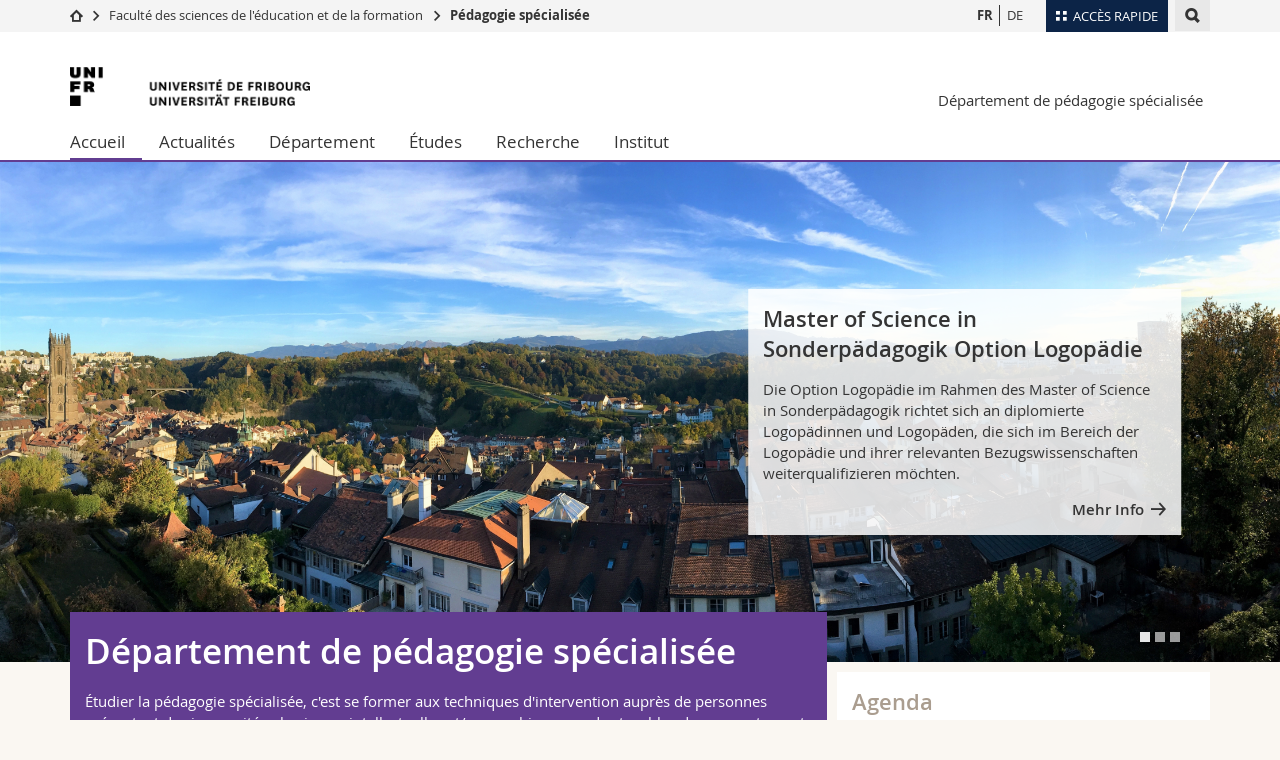

--- FILE ---
content_type: text/html; charset=UTF-8
request_url: https://www.unifr.ch/spedu/fr/
body_size: 8948
content:

<!--[if lt IE 9]><!DOCTYPE html PUBLIC "-//W3C//DTD XHTML 1.1//EN" "http://www.w3.org/TR/xhtml11/DTD/xhtml11.dtd"><![endif]-->
<!--[if gt IE 8]><!-->
<!DOCTYPE html>
<!--<![endif]-->
<!--[if lt IE 7]><html xmlns="http://www.w3.org/1999/xhtml" class="lt-ie9 lt-ie8 lt-ie7"> <![endif]-->
<!--[if IE 7]><html xmlns="http://www.w3.org/1999/xhtml" class="lt-ie9 lt-ie8"> <![endif]-->
<!--[if IE 8]><html xmlns="http://www.w3.org/1999/xhtml" class="lt-ie9"> <![endif]-->
<!--[if IE 9]><html class="ie9"> <![endif]-->
<!--[if gt IE 9]><!-->
<html lang="fr"><!--<![endif]-->
<head>
	<link rel="preconnect" href="https://cdn.unifr.ch" />
	<link rel="dns-prefetch" href="https://www.googletagmanager.com" />
	<link rel="dns-prefetch" href="https://www.google.com" />
	<link rel="preload" href="https://cdn.unifr.ch/Assets/fonts/OpenSans-Regular-webfont.woff" as="font" type="font/woff" crossorigin>
	<link rel="preload" href="https://cdn.unifr.ch/Assets/fonts/OpenSans-Semibold-webfont.woff" as="font" type="font/woff" crossorigin>
	<link rel="preload" href="https://cdn.unifr.ch/Assets/fonts/OpenSans-Bold-webfont.woff" as="font" type="font/woff" crossorigin>
	<link rel="preload" href="https://cdn.unifr.ch/Assets/fonts/OpenSans-Light-webfont.woff" as="font" type="font/woff" crossorigin>
    <meta http-equiv="X-UA-Compatible" content="IE=edge,chrome=1"/>
    <meta charset="utf-8"/>
    <meta name="viewport" content="width=device-width, initial-scale=1"/>
    <title>Accueil | Pédagogie spécialisée  | Université de Fribourg</title>
    <meta name="description" content="">
    <meta name="language" content="fr" />
    <meta name="robots" content="index, follow">
    <base href="//www.unifr.ch/spedu/fr/" />
    <link rel="canonical" href="https://www.unifr.ch/spedu/fr/" />
    <link href="//cdn.unifr.ch/uf/v2.4.5/css/bootstrap.css" rel="stylesheet" media="all" type="text/css" crossorigin  />
    <link href="//cdn.unifr.ch/uf/v2.4.5/css/main.css" rel="stylesheet" media="all" type="text/css" crossorigin />
    <link rel="shortcut icon" type="image/ico" href="https://cdn.unifr.ch/sharedconfig/favicon/favicon.ico" />
    
     <!-- Load IE8 specific styles--><!--[if lt IE 9]>
    <link href="//cdn.unifr.ch/uf/v2.4.5/css/old_ie.css" rel="stylesheet" /><![endif]-->
    <script src="//cdn.unifr.ch/uf/v2.4.5/js/modernizr.js" crossorigin ></script>
    <!-- Spiders alternative page -->
    
        <link rel="alternate" hreflang="fr" href="https://www.unifr.ch/spedu/fr/" id="alt_hreflang_fr">
        

<link rel="alternate" hreflang="de" href="https://www.unifr.ch/spedu/de/" id="alt_hreflang_de" />
    
    


<!-- Google Tag Manager -->
<script>(function(w,d,s,l,i){w[l]=w[l]||[];w[l].push({'gtm.start':
new Date().getTime(),event:'gtm.js'});var f=d.getElementsByTagName(s)[0],
j=d.createElement(s),dl=l!='dataLayer'?'&l='+l:'';j.async=true;j.src=
'https://www.googletagmanager.com/gtm.js?id='+i+dl;f.parentNode.insertBefore(j,f);
})(window,document,'script','dataLayer','GTM-K8998TH');</script>
<!-- End Google Tag Manager --> 

    

<link href="//cdn.unifr.ch/uf/v2.4.5/css/corr.css" rel="stylesheet" defer crossorigin />

<style>
	/*
	a[href^=http]{text-decoration:none;}
	footer a[href^=http]{text-decoration:none; color:#fff;}
	div.sub-menu li.star > a{font-weight:bold;}
	*/
</style>
    





    
</head>
<body data-lang="fr" class="violet">



<!-- Google Tag Manager (noscript) -->
<noscript><iframe src="https://www.googletagmanager.com/ns.html?id=GTM-K8998TH"
height="0" width="0" loading="lazy" style="display:none;visibility:hidden"></iframe></noscript>
<!-- End Google Tag Manager (noscript) -->


<!-- Page wrapper-->
<div id="wrapper">
    <!-- Fixed header-->
    <nav class="fixed-header pusher">
        <div class="fixed-header--bg">
            <div class="container clearfix">

                <!-- The logo -->
                

<a href="https://www.unifr.ch/" class="open-offcanvas square bg-branded hover hidden-desktop" title="Hamburger menu"></a><a href="https://www.unifr.ch" class="hidden-desktop square logo" style="content: ''; display:block;height:55px;width:55px;  no-repeat center center; background-size:contain;" title="Aller à la page d’accueil de ce site"></a>

                

<div class="search hidden-mobile">

    


<script class="search--template" type="text/template">
    <li>
        <a class="search--result-link" href="<%= link %>"></a>
        <h5><%= htmlTitle %></h5>
        <small><%= link %></small>
        <p><%= htmlSnippet %></p>
    </li>
</script>


<script class="search--show-more" type="text/template">
    <li class="text-align-center search--more-results">
        <a class="search--result-link" href="#"></a>
        <p>Voir plus de résultat</p>
        <p>
            <i class="gfx gfx-arrow-down"></i>
        </p>
    </li>
</script>

    <a href="#" data-expander-toggler="search-47727" data-fixed-mode-toggler="tablet laptop desktop large" class="search--toggler square" title="Afficher le moteur de recherche"><i class="gfx gfx-search"></i></a>
    <div data-expander-content="search-47727" data-expander-group="mobile-nav" class="search--input">
        <div class="container">
            
            <div class="input-group">
                <input type="text" class="form-control"/><span class="input-group-btn sd">
                <input type="radio" name="searchdomain" value="https://www.unifr.ch/spedu/" checked="checked" id="local-" class="hidden"/>
                <label for="local-" class="btn btn-primary sd">Local</label></span><span class="input-group-btn sd">
                <input type="radio" name="searchdomain" value="www.unifr.ch"  id="global-" class="hidden"/>
                <label for="global-" class="btn btn-default">Global</label></span>
            </div>
            
            <ul class="search--results">
                <li class="blank-slate">Aucun résultat</li>
            </ul>
        </div>
    </div>
</div>

                <!-- Globalmenu -->
                <div class="meta-menu"><a href="#" data-fixed-mode-toggler="mobile" data-accordion-toggler="metamenu" class="square meta-menu--toggler hover bg-branded-desk" title="meta-menu toggler"><i class="gfx gfx-tiles"></i><i class="square-triangle"></i><span class="hidden-mobile">Accès rapide</span></a>
    <div data-accordion-content="metamenu" data-accordion-group="mobile-nav" class="meta-menu--content">
        <nav data-scroll-container="data-scroll-container" class="container">
            <ul>
                <li class="first-level"><a href="#" data-accordion-toggler="meta2" data-scroll-to-me="data-scroll-to-me">Université</a>
                    <nav data-accordion-content="meta2">
                        <ul>
                            <li><a href="http://studies.unifr.ch/fr" title="Les études: Bachelor, Master, Doctorat">Etudes</a></li>
                            <li><a href="https://www.unifr.ch/campus/fr" title="La vie sur le Campus">Campus</a></li>
                            <li><a href="https://www.unifr.ch/research/fr" title="La recherche">Recherche</a></li>
                            <li><a href="https://www.unifr.ch/uni/fr" title="L'Université en bref">Université</a></li>
                            <li><a href="https://www.unifr.ch/formcont/fr"  title="Formation continue">Formation continue</a></li>
                        </ul>
                    </nav>
                </li>
                <li class="first-level"><a href="#" data-accordion-toggler="meta1" data-scroll-to-me="data-scroll-to-me">Facultés</a>
                    <nav data-accordion-content="meta1">
                        <ul>
                            <li><a href="https://www.unifr.ch/theo/fr" title="Accéder à la Faculté de théologie"><span class="glyphicon glyphicon-stop color-orange" aria-hidden="true"></span> Théologie</a></li>
                            <li><a href="https://www.unifr.ch/ius/fr" title="Accéder à la Faculté de droit"><span class="glyphicon glyphicon-stop color-red" aria-hidden="true"></span> Droit</a></li>
                            <li><a href="https://www.unifr.ch/ses/fr" title="Accéder à la Faculté des sciences économiques et sociales"> <span class="glyphicon glyphicon-stop color-purple" aria-hidden="true"></span> Sciences économiques et sociales et management</a></li>
							<li><a href="https://www.unifr.ch/lettres/fr" title="Accéder à la Faculté des lettres et des sciences humaines"><span class="glyphicon glyphicon-stop color-sky" aria-hidden="true"></span> Lettres et sciences humaines</a></li>
							<li><a href="https://www.unifr.ch/eduform/fr" title="Accéder à la Faculté des sciences de l'éducation et de la formation"><span class="glyphicon glyphicon-stop color-violet" aria-hidden="true"></span> Sciences de l'éducation et de la formation</a></li>
                            <li><a href="https://www.unifr.ch/scimed/fr" title="Accéder à la Faculté des sciences et de médecine "><span class="glyphicon glyphicon-stop color-green" aria-hidden="true"></span> Sciences et médecine</a></li>
                             <li><a href="https://www.unifr.ch/faculties/fr/interfacultaire.html" title="Interfacultaire"><span class="glyphicon glyphicon-stop color-marine" aria-hidden="true"></span> Interfacultaire</a></li>
                            
                        </ul>
                    </nav>
                </li>
                <li class="first-level"><a href="http://www.unifr.ch/you-are/fr/" data-accordion-toggler="meta0" data-scroll-to-me="data-scroll-to-me">Vous êtes</a>
                    <nav data-accordion-content="meta0">
                        <ul>
                            <li><a href="https://www.unifr.ch/you-are/fr/futurs-etudiants/" title="Vous êtes... futur·e·s étudiant·e·s">Futurs étudiants</a></li>
                            <li><a href="https://www.unifr.ch/you-are/fr/etudiants/" title="Vous êtes... étudiant·e·s">Etudiants</a></li>
                            <li><a href="https://www.unifr.ch/you-are/fr/medias/" title="Vous êtes... médias">Médias</a></li>
                            <li><a href="https://www.unifr.ch/you-are/fr/chercheurs/" title="Vous êtes... chercheuses et chercheurs">Chercheurs</a></li>
                            <li><a href="https://www.unifr.ch/you-are/fr/collaborateurs/" title="Vous êtes... collaboratrices et collaborateurs">Collaborateurs</a></li>
							<li><a href="https://www.unifr.ch/you-are/fr/doctorants/" title="Vous êtes... doctorant·e·s ">Doctorants</a></li>
                        </ul>
                    </nav>
                </li>
                <li class="first-level meta-menu--contact bg-branded-desk">
                    <a href="#" class="hidden-lg hidden-md" data-accordion-toggler="contact" data-scroll-to-me="data-scroll-to-me">Ressources</a>
					<nav data-accordion-content="contact">
                        <ul>
                            <li><a href="https://www.unifr.ch/directory/fr"><span class="fa fa-user fa-fw" aria-hidden="true"></span> Annuaire du personnel</a></li>
                            <li><a href="https://www.unifr.ch/map"><span class="fa fa-map-signs fa-fw" aria-hidden="true"></span> Plan d'accès</a></li>
                            <li><a href="https://www.unifr.ch/biblio"><span class="fa fa-book fa-fw" aria-hidden="true"></span> Bibliothèques</a></li>
                            <li><a href="https://outlook.com/unifr.ch"><span class="fa fa-envelope fa-fw" aria-hidden="true"></span> Webmail</a></li>
                            <li><a href="https://www.unifr.ch/timetable/fr/"><span class="fa fa-calendar fa-fw" aria-hidden="true"></span> Programme des cours</a></li>
                            <li><a href="https://my.unifr.ch"><span class="fa fa-lock fa-fw" aria-hidden="true"></span> MyUnifr</a></li>
                        </ul>
                    </nav>
                </li>
            </ul>
        </nav>
    </div>
</div>


                <!-- Desktop Langmenu -->
                

<nav class="hidden-mobile square language-switch">
    <ul>
        
<li><a href="//www.unifr.ch/spedu/fr/" class=" bold" title="Afficher la page en   FR">FR</a></li>

<li><a href="//www.unifr.ch/spedu/de/" class="" title="Afficher la page en   DE">DE</a></li>
    </ul>
</nav>

                <!-- Global Breadcrumb -->
                


<div class="breadcrumbs square">

    <a href="http://www.unifr.ch" data-accordion-toggler="crumbs" class="square bg-white hover hidden-desktop breadcrumbs--toggler" title="Chemin d’accès global "><i class="gfx gfx-home"></i><i class="square-triangle"></i></a>

    <div data-accordion-content="crumbs" data-accordion-group="mobile-nav" class="breadcrumbs--content">
        <nav class="breadcrumbs--mobile shortened">
            <ul class="breadcrumbs--slider">
                <!-- level 0 -->
                
                <li><a href="http://www.unifr.ch" class="gfx gfx-home" title="Aller à la page d’accueil "></a></li>
                

                <!-- level 1 -->
                
                <li class="gfx gfx-triangle-right"></li>
                <li >
                    <a href="//www.unifr.ch/eduform" class="short">Faculté des sciences de l'éducation et de la formation</a>
                    <a href="//www.unifr.ch/eduform" class="long">Faculté des sciences de l'éducation et de la formation</a>
                </li>
                
                <!-- level 2 -->
                
                <li class="gfx gfx-triangle-right"></li>
                <li class="desktop-expanded">
                    <a href="//www.unifr.ch/spedu/" class="short">Pédagogie spécialisée</a>
                    <a href="//www.unifr.ch/spedu/" class="long">Pédagogie spécialisée</a>
                </li>
                
                <!-- level 3 -->
                
            </ul>
        </nav>
    </div>
</div>
            </div>
        </div>
    </nav>
    <!-- Offcanvas pusher-->
    <div class="pusher pass-height">
        <!-- Page header/offcanvas-->
        <header id="header" class="offcanvas pass-height">
            <nav class="service-menu">
                <!-- mobile tools menu -->
                <div class="hidden-desktop clearfix">

                    <!-- Search Mobile -->
                    
                    <div class="search">
                        <!-- Template for one search result -->
                        


<script class="search--template" type="text/template">
    <li>
        <a class="search--result-link" href="<%= link %>"></a>
        <h5><%= htmlTitle %></h5>
        <small><%= link %></small>
        <p><%= htmlSnippet %></p>
    </li>
</script>


<script class="search--show-more" type="text/template">
    <li class="text-align-center search--more-results">
        <a class="search--result-link" href="#"></a>
        <p>Voir plus de résultat</p>
        <p>
            <i class="gfx gfx-arrow-down"></i>
        </p>
    </li>
</script>

                        <a href="#" data-expander-toggler="search-27564" data-fixed-mode-toggler="tablet laptop desktop large" class="search--toggler square" aria-label="search" title="Afficher le moteur de recherche"><i class="gfx gfx-search"></i></a>
                        <div data-expander-content="search-27564" data-expander-group="mobile-nav" class="search--input">
                            <div class="container">
                                
                                <div class="input-group">
                                    <input type="text" class="form-control"/>
                                    <span class="input-group-btn sd">
                                        <input type="radio" name="searchdomain" value="https://www.unifr.ch/spedu/" id="local-" class="hidden" checked="checked"/>
                                        <label for="local-" class="btn btn-primary sd">Local</label>
                                    </span>
                                    <span class="input-group-btn sd">
                                        <input type="radio" name="searchdomain" value="www.unifr.ch"  id="global-" class="hidden" />
                                        <label for="global-" class="btn btn-default">Global</label>
                                    </span>
                                </div>
                                
                                <ul class="search--results">
                                    <li class="blank-slate">Aucun résultat</li>
                                </ul>
                             </div>
                        </div>
                    </div>


                    <!-- langmenu.mobile -->
                    

<nav class="language-switch square hover bg-white"><a href="#" data-accordion-toggler="language-switch" class="toggle-language-switch square" title="Choisir une autre langue ">FR</a>
    <div data-accordion-content="language-switch" class="dropdown">
        <ul class="bg-white">
            

<li><a href="//www.unifr.ch/spedu/fr/" class="square bg-white hover  bold" title="Afficher la page en   FR">FR</a></li>


<li><a href="//www.unifr.ch/spedu/de/" class="square bg-white hover " title="Afficher la page en   DE">DE</a></li>
        </ul>
    </div>
</nav>
                    <a href="#" class="close-offcanvas square hover bg-marine" title="close offcanvas"></a>
                </div>
                <div class="hidden-mobile">
                    <div class="container service-menu--relation">
                        <nav class="clearfix">
                            
                        </nav>
                        
<h1 class="logo"><span class="sr-only">Université de Fribourg</span><a href="//www.unifr.ch"  title="Aller à la page d’accueil de l’Université"><img src="//cdn.unifr.ch/uf/v2.4.5/gfx/logo.png" alt="Logo Unifr" " /></a></h1>

<p class="service-menu--department"><a href="//www.unifr.ch/spedu/fr/" title="Aller à la page d’accueil de ce site">Département de pédagogie spécialisée</a></p>
                    </div>
                </div>
            </nav>
            

<!-- Use class flat-menu or push-menu on this container-->
<!-- to toggle between the two types of navigation. The underlying-->
<!-- structure is exactly the same.-->
<nav class="push-menu container">
    <!-- First navigation level is visible, therefore needs-->
    <!-- the class .in-->
    <!-- .default is needed to not register a swipe event listener-->
    <div class="level default in">

        
<!-- start outerTpl -->
<ul>
    <li class="first active"><a href="//www.unifr.ch/spedu/fr/" title="Accueil" >Accueil</a></li>


<!-- start parentRowTpl -->
<li class="">
	<a href="//www.unifr.ch/spedu/fr/actualites-et-evenements/agenda/" title="Actualités"   class="deeper">
		Actualités
		<!--<span class="deeper"></span>-->
	</a>
	


<!-- start innerTpl -->
<div class="level">
	<ul>
		<li><a href="#" class="back">Retour</a></li>
		<li class="first"><a href="//www.unifr.ch/spedu/fr/actualites-et-evenements/actualites/" title="Actualités" >Actualités</a></li>
<li><a href="//www.unifr.ch/spedu/fr/actualites-et-evenements/agenda/" title="Agenda" >Agenda</a></li>
<li class="last"><a href="//www.unifr.ch/spedu/fr/actualites-et-evenements/jobs.html" title="Jobs étudiants" >Jobs étudiants</a></li>

	</ul>
</div>
<!-- end innerTpl -->
</li>
<!-- end parentRowTpl -->


<!-- start parentRowTpl -->
<li class="">
	<a href="//www.unifr.ch/spedu/fr/departement/profil.html" title="Département"   class="deeper">
		Département
		<!--<span class="deeper"></span>-->
	</a>
	


<!-- start innerTpl -->
<div class="level">
	<ul>
		<li><a href="#" class="back">Retour</a></li>
		<li class="first"><a href="//www.unifr.ch/spedu/fr/departement/profil.html" title="Profil" >Profil</a></li>
<li><a href="//www.unifr.ch/spedu/fr/departement/equipe/" title="Équipe" >Équipe</a></li>
<li><a href="//www.unifr.ch/spedu/fr/departement/postes-vacants/" title="Postes vacants" >Postes vacants</a></li>
<li><a href="//www.unifr.ch/spedu/fr/departement/rapport-annuel.html" title="Rapport annuel" >Rapport annuel</a></li>
<li><a href="//www.unifr.ch/spedu/fr/departement/documents/" title="Documents utiles" documents utiles>Documents utiles</a></li>
<li><a href="https://www.unifr.ch/ipc/fr/" title="Bibliothèque" >Bibliothèque</a></li>
<li><a href="https://student.unifr.ch/spedu/fr/" title="Fachschaft" >Fachschaft</a></li>
<li><a href="//www.unifr.ch/spedu/fr/departement/plan.html" title="Plan des sites" >Plan des sites</a></li>
<li class="last"><a href="//www.unifr.ch/spedu/fr/departement/contact.html" title="Contact" >Contact</a></li>

	</ul>
</div>
<!-- end innerTpl -->
</li>
<!-- end parentRowTpl -->


<!-- start parentRowTpl -->
<li class="">
	<a href="//www.unifr.ch/spedu/fr/etudes/" title="Études"   class="deeper">
		Études
		<!--<span class="deeper"></span>-->
	</a>
	


<!-- start innerTpl -->
<div class="level">
	<ul>
		<li><a href="#" class="back">Retour</a></li>
		

<!-- start parentRowTpl -->
<li class="first">
	<a href="//www.unifr.ch/spedu/fr/etudes/bachelor/" title="Bachelor"   class="deeper">
		Bachelor
		<!--<span class="deeper"></span>-->
	</a>
	


<!-- start innerTpl -->
<div class="level">
	<ul>
		<li><a href="#" class="back">Retour</a></li>
		<li class="first"><a href="//www.unifr.ch/spedu/fr/etudes/bachelor/bsc-eds.html" title="Bachelor en éducation spécialisée" >Bachelor en éducation spécialisée</a></li>
<li class="last"><a href="//www.unifr.ch/spedu/fr/etudes/bachelor/bsc-ps.html" title="Bachelor en pédagogie spécialisée" >Bachelor en pédagogie spécialisée (Minor)</a></li>

	</ul>
</div>
<!-- end innerTpl -->
</li>
<!-- end parentRowTpl -->


<!-- start parentRowTpl -->
<li class="">
	<a href="//www.unifr.ch/spedu/fr/etudes/master/" title="Master"   class="deeper">
		Master
		<!--<span class="deeper"></span>-->
	</a>
	


<!-- start innerTpl -->
<div class="level">
	<ul>
		<li><a href="#" class="back">Retour</a></li>
		<li class="first"><a href="//www.unifr.ch/spedu/fr/etudes/master/msc-es.html" title="Master en enseignement spécialisé" >Master en enseignement spécialisé</a></li>
<li class="last"><a href="//www.unifr.ch/spedu/fr/etudes/master/msc-ps.html" title="Master en pédagogie spécialisée" >Master en pédagogie spécialisée</a></li>

	</ul>
</div>
<!-- end innerTpl -->
</li>
<!-- end parentRowTpl -->
<li><a href="//www.unifr.ch/spedu/fr/etudes/doctorat.html" title="Doctorat" >Doctorat</a></li>
<li><a href="//www.unifr.ch/spedu/fr/etudes/horaires-des-cours.html" title="Horaires des cours" >Horaires des cours</a></li>
<li><a href="//www.unifr.ch/spedu/fr/etudes/examens.html" title="Examens" >Examens</a></li>
<li class="last"><a href="//www.unifr.ch/spedu/fr/etudes/conseil-aux-etudes.html" title="Conseil aux études" >Conseil aux études</a></li>

	</ul>
</div>
<!-- end innerTpl -->
</li>
<!-- end parentRowTpl -->


<!-- start parentRowTpl -->
<li class="">
	<a href="//www.unifr.ch/spedu/fr/recherche/domaines/" title="Recherche"   class="deeper">
		Recherche
		<!--<span class="deeper"></span>-->
	</a>
	


<!-- start innerTpl -->
<div class="level">
	<ul>
		<li><a href="#" class="back">Retour</a></li>
		<li class="first"><a href="//www.unifr.ch/spedu/fr/recherche/domaines/" title="Domaines de recherche" >Domaines de recherche</a></li>
<li><a href="//www.unifr.ch/spedu/fr/recherche/theses.html" title="Thèses de doctorat soutenues" >Thèses de doctorat soutenues</a></li>
<li class="last"><a href="//www.unifr.ch/spedu/fr/recherche/habilitations.html" title="Thèses d’habilitation soutenues" > Thèses d’habilitation soutenues</a></li>

	</ul>
</div>
<!-- end innerTpl -->
</li>
<!-- end parentRowTpl -->


<!-- start parentRowTpl -->
<li class="last">
	<a href="//www.unifr.ch/spedu/fr/institut/" title="Institut"   class="deeper">
		Institut
		<!--<span class="deeper"></span>-->
	</a>
	


<!-- start innerTpl -->
<div class="level">
	<ul>
		<li><a href="#" class="back">Retour</a></li>
		<li class="first"><a href="https://www.unifr.ch/rsd/de/" title="Service scolaire régional" >Service scolaire régional</a></li>
<li><a href="//www.unifr.ch/spedu/fr/institut/vhn.html" title="VHN" >VHN</a></li>
<li class="last"><a href="https://www.unifr.ch/alumni/de/vereine-der-fakultaeten/vaf/" title="VAF" >VAF</a></li>

	</ul>
</div>
<!-- end innerTpl -->
</li>
<!-- end parentRowTpl -->

</ul>
<!-- end outerTpl -->

    </div>
</nav>

        </header>
        <!-- Main content-->
        <main id="main">
            <div class="visible-lt-ie9 fixed-page-overlay"></div>
            <div class=" ">
    <div class="banner">
        <div data-autoplay="true" data-autoplay-speed="7000" class="slider no-arrows ">
    
    <div style="background-image:url('/spedu/fr/assets/public/photos/bannieres/panoipc.jpeg')" class="banner--background-image background-size-cover">
    <div class="banner--text bg-fog">
        <h3>Master of Science in Sonderpädagogik Option Logopädie</h3>
        <p>Die Option&nbsp;Logopädie im Rahmen des&nbsp;Master of&nbsp;Science in Sonderpädagogik richtet sich an diplomierte Logopädinnen und Logopäden, die sich im Bereich der Logopädie und ihrer relevanten Bezugswissenschaften weiterqualifizieren möchten.</p>
<p style="text-align: right;"><a class="inline link gfx gfx-arrow-right after" href="../de/etudes/master/ma-sp-opt-log.html">Mehr Info</a></p>
    </div>
</div>

<div style="background-image:url('/spedu/fr/assets/public/photos/bannieres/Banner_photo2.jpg')" class="banner--background-image background-size-cover">
    <div class="banner--text bg-fog">
        <h3>Des diplômes reconnus dans toute la Suisse</h3>
        <p>Les programmes d’études professionnalisants&nbsp;du domaine pédagogie spécialisée forment aux métiers éducatifs en lien avec le handicap.</p>
<p style="text-align: right;"><a class="link inline gfx gfx-arrow-right after" href="etudes/">Découvrir les programmes d'études</a></p>
    </div>
</div>

<div style="background-image:url('//cdn.unifr.ch/images/banner_1600_670/campus/328.1600.670.jpg')" class="banner--background-image background-size-cover">
    <div class="banner--text bg-fog">
        <h3>Contact</h3>
        <p>L'équipe administrative est&nbsp;à disposition pour toute question concernant vos études durant les heures d'ouverture.</p>
<p style="text-align: right;"><a class="inline link gfx gfx-arrow-right after" href="departement/contact.html">Vers le secrétariat</a></p>
    </div>
</div>
    
</div>
    </div>
</div>

<div class="container home">
    <div id="" class="row inner ">
    <div class="col-md-8 inner-10">
        <article class="box bg-branded inner overlap shadow">
    <h2>Département de pédagogie spécialisée</h2>
<p>Étudier la pédagogie spécialisée, c'est se former aux techniques d'intervention auprès de personnes présentant des incapacités physiques, intellectuelles et/ou psychiques ou des troubles du comportement. Le but principal est d'améliorer l'intégration de ces&nbsp;publics dans les milieux sociaux et scolaires.</p>
<p style="text-align: right;"><a class="link gfx gfx-arrow-right after inline" href="departement/profil.html">Profil</a></p>
</article>

<div data-autoplay="false" data-autoplay-speed="7000" class="news-slider slider shadow no-arrows">




<div class="news-slider--slide">
    <span class="tag">NOMINATION</span>
    <a href="https://www.unifr.ch/spedu/fr/actualites-et-evenements/actualites/33274/une-nouvelle-professeure-pour-la-logopedie/?utm_source=news&utm_medium=web&utm_campaign=redirection_from_homehttps%3A%2F%2Fwww.unifr.ch%2Fspedu%2Ffr%2F" class="box--link" title="Link to Une nouvelle professeure pour la logopédie"></a>
    <div class="news-slider--img">
        <div style="background-image:url(//www.unifr.ch/webnews/content/248/picto/2025/33273-md.jpg)" class="background-size-cover"></div>
    </div>
    <div class="news-slider--text box inner-05 bg-white">
        <h3>Une nouvelle professeure pour la logopédie</h3>
        <p>L’Université de Fribourg a nommé Julia Büttner-Kunert comme professeure ordinaire en logopédie au Département de pédagogie spécialisée de la Faculté des sciences de l’éducation et de la formation. <a href="https://www.unifr.ch/spedu/fr/actualites-et-evenements/actualites/33274/une-nouvelle-professeure-pour-la-logopedie/?utm_source=news&utm_medium=web&utm_campaign=redirection_from_homehttps%3A%2F%2Fwww.unifr.ch%2Fspedu%2Ffr%2F" class="inline"><i class="gfx gfx-arrow-right"></i></a></p>

        <a href="https://www.unifr.ch/spedu/fr/actualites-et-evenements/actualites/" class="link inline gfx gfx-arrow-right after" title="Toutes les news">Toutes les news</a>
    </div>
</div>

<div class="news-slider--slide">
    <span class="tag">OUVERTURE D’UNE E-PLATEFORME SUR LE TDAH</span>
    <a href="https://www.unifr.ch/spedu/fr/actualites-et-evenements/actualites/33324/ouverture-d-une-e-plateforme-sur-le-tdah-pour-les-etudiant-e-s-et-les-enseignant-e-s-de-l-universite-de-fribourg/?utm_source=news&utm_medium=web&utm_campaign=redirection_from_homehttps%3A%2F%2Fwww.unifr.ch%2Fspedu%2Ffr%2F" class="box--link" title="Link to Ouverture d’une e-plateforme sur le TDAH pour les étudiant-e-s et les enseignant-e-s de l’Université de Fribourg"></a>
    <div class="news-slider--img">
        <div style="background-image:url(//www.unifr.ch/webnews/content/170/picto/2025/33324-md.jpg)" class="background-size-cover"></div>
    </div>
    <div class="news-slider--text box inner-05 bg-white">
        <h3>Ouverture d’une e-plateforme sur le TDAH pour les étudiant-e-s et les enseignant-e-s de l’Université de Fribourg</h3>
        <p>Les symptômes liés au Trouble du Déficit de l’Attention avec ou sans Hyperactivité (TDAH) peuvent impacter négativement les performances universitaires. Les étudiant-e-s présentant un TDAH éprouvent plus&#8230; <a href="https://www.unifr.ch/spedu/fr/actualites-et-evenements/actualites/33324/ouverture-d-une-e-plateforme-sur-le-tdah-pour-les-etudiant-e-s-et-les-enseignant-e-s-de-l-universite-de-fribourg/?utm_source=news&utm_medium=web&utm_campaign=redirection_from_homehttps%3A%2F%2Fwww.unifr.ch%2Fspedu%2Ffr%2F" class="inline"><i class="gfx gfx-arrow-right"></i></a></p>

        <a href="https://www.unifr.ch/spedu/fr/actualites-et-evenements/actualites/" class="link inline gfx gfx-arrow-right after" title="Toutes les news">Toutes les news</a>
    </div>
</div>
</div>

<div id="" class=" row inner No">
    <div class="col-sm-6 inner-10">
        <article class="box inner-05 bg-white shadow">
 <a href="etudes/" target="_self" class="box--link"></a>
 
 <div class="box--banner banner">
    
        <img src="//cdn.unifr.ch/images/banner/800x335/167.jpg" alt="">
    
</div>

 <h3>Études</h3>
 <p>Le Département propose des programmes de Bachelor, de Master et de doctorat.</p>
<p style="text-align: right;"><a class="link gfx gfx-arrow-right after inline" href="#">En savoir plus</a></p>
</article>
    </div>
    <div class="col-sm-6 inner-10">
        <article class="box inner-05 bg-white shadow">
 <a href="etudes/horaires-des-cours.html" target="_self" class="box--link"></a>
 
 <div class="box--banner banner">
    
        <img src="//cdn.unifr.ch/images/banner/800x335/222.jpg" alt="">
    
</div>

 <h3>Horaires des cours</h3>
 <p>Les horaires des cours pour l'année académique&nbsp;2025/26 sont en ligne.</p>
<p style="text-align: right;"><a class="inline link gfx gfx-arrow-right after" href="#">En savoir plus</a></p>
</article>
    </div>
</div>


    </div>
    <div class="col-md-4 inner-10">
         


<article class="bg-white shadow inner-05 box">
    <h3 class="color-ochre">
    Agenda
    </h3>
    <ul class="agenda--shortlist">
        


<li>
    <time class="agenda--time" datetime='2026-02-03 09:00:00'>
        <span class="day">03</span>
        <span class="month">fév</span>
    </time>
    <a href="https://www.unifr.ch/spedu/fr/actualites-et-evenements/agenda/?eventid=6632" class="agenda--description">
        <span><b>Forum Formation &mdash; Sierre (VS)</b> <br>
        <small>Colloque / Congrès / Forum 
        | 09:00
          |  Présentiel
        </small>
        </span>
    </a>
</li>


<li>
    <time class="agenda--time" datetime='2026-02-03 09:00:00'>
        <span class="day">03</span>
        <span class="month">fév</span>
    </time>
    <a href="https://www.unifr.ch/spedu/fr/actualites-et-evenements/agenda/?eventid=8769" class="agenda--description">
        <span><b>OrientaTI &mdash; Lugano (TI)</b> <br>
        <small>Colloque / Congrès / Forum 
        | 09:00
          |  Présentiel
        </small>
        </span>
    </a>
</li>


<li>
    <time class="agenda--time" datetime='2026-03-10 00:00:00'>
        <span class="day">10</span>
        <span class="month">mar</span>
    </time>
    <a href="https://www.unifr.ch/spedu/fr/actualites-et-evenements/agenda/?eventid=9140" class="agenda--description">
        <span><b>Masterdays 2026 &mdash; Fribourg (FR)</b> <br>
        <small>Journée   |  +  Mixte
        </small>
        </span>
    </a>
</li>


<li>
    <time class="agenda--time" datetime='2026-11-24 10:00:00'>
        <span class="day">24</span>
        <span class="month">nov</span>
    </time>
    <a href="https://www.unifr.ch/spedu/fr/actualites-et-evenements/agenda/?eventid=6627" class="agenda--description">
        <span><b>Infoday 2026 auf Deutsch &ndash; Freiburg (FR)</b> <br>
        <small>Journée 
        | 10:00
          |  Présentiel
        </small>
        </span>
    </a>
</li>


<li>
    <time class="agenda--time" datetime='2026-11-25 10:00:00'>
        <span class="day">25</span>
        <span class="month">nov</span>
    </time>
    <a href="https://www.unifr.ch/spedu/fr/actualites-et-evenements/agenda/?eventid=6628" class="agenda--description">
        <span><b>Infoday 2026 en fran&ccedil;ais &ndash; Fribourg (FR)
</b> <br>
        <small>Journée 
        | 10:00
          |  Présentiel
        </small>
        </span>
    </a>
</li>
    </ul>
    <p class="text-right">
        <a href="https://www.unifr.ch/spedu/fr/actualites-et-evenements/agenda/?eventid=" class="link gfx gfx-arrow-right after inline">
        Tous les événements
        
        </a>
    </p>
</article>
<style>
.agenda--shortlist a span { display:inline-block; }
</style>





<div class="bg-branded inner-05 box">
    <h3>Liens rapides</h3>
    <ul class="link-list">
         <li><a href="https://moodle.unifr.ch/" target="_blank" class="link gfx gfx-arrow-right after">Moodle</a></li>

 <li><a href="etudes/examens.html" target="_blank" class="link gfx gfx-arrow-right after">Examens</a></li>

 <li><a href="institut/vhn.html" target="_blank" class="link gfx gfx-arrow-right after">Vierteljahresschrift für Heilpädagogik und ihre Nachbargebiete VHN</a></li>

 <li><a href="https://www.unifr.ch/rsd/de/" target="_blank" class="link gfx gfx-arrow-right after">Service scolaire régional</a></li>

 <li><a href="departement/contact.html" target="_blank" class="link gfx gfx-arrow-right after">Contact</a></li>
    </ul>
</div>       
    </div>
</div>
</div>
        </main>
        <!-- Footer-->
        


        <footer id="footer">
    <div class="container">
        <div class="row">
            <nav class="footer-menu col-md-9">
                <div class="row">
                    <div class="col-xs-4">
                        <h6><a href="//www.unifr.ch/spedu/fr/actualites-et-evenements/">ACTUALITÉS</a></h6>
<ul><li class="first"><a href="//www.unifr.ch/spedu/fr/actualites-et-evenements/actualites/" title="Actualités" >Actualités</a></li>
<li><a href="//www.unifr.ch/spedu/fr/actualites-et-evenements/agenda/" title="Agenda" >Agenda</a></li>
<li class="last"><a href="//www.unifr.ch/spedu/fr/actualites-et-evenements/jobs.html" title="Jobs étudiants" >Jobs étudiants</a></li>
</ul>
                    </div>
                    <div class="col-xs-4">
                        <h6><a href="//www.unifr.ch/spedu/fr/departement/">DÉPARTEMENT</a></h6>
<ul><li class="first"><a href="//www.unifr.ch/spedu/fr/departement/profil.html" title="Profil" >Profil</a></li>
<li><a href="//www.unifr.ch/spedu/fr/departement/equipe/" title="Équipe" >Équipe</a></li>
<li><a href="//www.unifr.ch/spedu/fr/departement/postes-vacants/" title="Postes vacants" >Postes vacants</a></li>
<li><a href="//www.unifr.ch/spedu/fr/departement/rapport-annuel.html" title="Rapport annuel" >Rapport annuel</a></li>
<li><a href="//www.unifr.ch/spedu/fr/departement/documents/" title="Documents utiles" documents utiles>Documents utiles</a></li>
<li><a href="https://www.unifr.ch/ipc/fr/" title="Bibliothèque" >Bibliothèque</a></li>
<li><a href="https://student.unifr.ch/spedu/fr/" title="Fachschaft" >Fachschaft</a></li>
<li><a href="//www.unifr.ch/spedu/fr/departement/plan.html" title="Plan des sites" >Plan des sites</a></li>
<li class="last"><a href="//www.unifr.ch/spedu/fr/departement/contact.html" title="Contact" >Contact</a></li>
</ul>

<h6><a href="//www.unifr.ch/spedu/fr/institut/">INSTITUT</a></h6>
<ul><li class="first"><a href="https://www.unifr.ch/rsd/de/" title="Service scolaire régional" >Service scolaire régional</a></li>
<li><a href="//www.unifr.ch/spedu/fr/institut/vhn.html" title="VHN" >VHN</a></li>
<li class="last"><a href="https://www.unifr.ch/alumni/de/vereine-der-fakultaeten/vaf/" title="VAF" >VAF</a></li>
</ul>
                    </div>
                    <div class="col-xs-4">
                        <h6><a href="//www.unifr.ch/spedu/fr/etudes/">ÉTUDES</a></h6>
<ul><li class="first"><a href="//www.unifr.ch/spedu/fr/etudes/bachelor/" title="Bachelor" >Bachelor</a></li>
<li><a href="//www.unifr.ch/spedu/fr/etudes/master/" title="Master" >Master</a></li>
<li><a href="//www.unifr.ch/spedu/fr/etudes/doctorat.html" title="Doctorat" >Doctorat</a></li>
<li><a href="//www.unifr.ch/spedu/fr/etudes/horaires-des-cours.html" title="Horaires des cours" >Horaires des cours</a></li>
<li><a href="//www.unifr.ch/spedu/fr/etudes/examens.html" title="Examens" >Examens</a></li>
<li class="last"><a href="//www.unifr.ch/spedu/fr/etudes/conseil-aux-etudes.html" title="Conseil aux études" >Conseil aux études</a></li>
</ul>

<h6><a href="//www.unifr.ch/spedu/fr/recherche/">RECHERCHE</a></h6>
<ul><li class="first"><a href="//www.unifr.ch/spedu/fr/recherche/domaines/" title="Domaines de recherche" >Domaines de recherche</a></li>
<li><a href="//www.unifr.ch/spedu/fr/recherche/theses.html" title="Thèses de doctorat soutenues" >Thèses de doctorat soutenues</a></li>
<li class="last"><a href="//www.unifr.ch/spedu/fr/recherche/habilitations.html" title="Thèses d’habilitation soutenues" > Thèses d’habilitation soutenues</a></li>
</ul>
                    </div>
                </div>
            </nav>
            <nav class="footer-menu--contact col-md-3 col-xs-12">
                <div class="row">
                    <div class="col-sm-6 col-md-12 inner">
                        




<div>
    <h6>Contact</h6>
    <p>Université de Fribourg</p>
    <p>Département de pédagogie spécialisée</p>
    <p>Rue St-Pierre-Canisius 21</p>
    <p>CH-1700 Fribourg</p>
    
    <p><a href="mailto:spedu@unifr.ch" class="link">spedu@unifr.ch</a></p>
    <p><a href="//www.unifr.ch/spedu" class="link" aria-label="Go to homepage">www.unifr.ch/spedu</a></p>
</div>
<div class="footer--social-links">
    <p>
        <a href="https://www.facebook.com/unifribourg" target="_blank" class="gfx gfx-facebook" aria-label="Go to Facebook page of Unifr"></a>
        <a href="https://www.youtube.com/channel/UCx74T4l0XqJFLcdlCavnoXQ" target="_blank" class="fa fa-youtube-play" aria-label="Go to YouTube Channel of Unifr"></a>
        <a href="https://www.linkedin.com/edu/school?id=10930" target="_blank" class="fa fa-linkedin" aria-label="Go to LinkedIn page of Unifr"></a>
        <a href="https://instagram.com/unifribourg/" target="_blank" class="fa fa-instagram" aria-label="Go to Instagram page of Unifr"></a>
    </p>
</div>

<script type="application/ld+json">
{
  "@context": "http://schema.org",
  "@type": "EducationalOrganization",
  "address": {
    "@type": "PostalAddress",
    "addressLocality": "Fribourg",
    "addressRegion": "FR",
    "postalCode": "1700",
    "streetAddress": "Rue St-Pierre-Canisius 21"
  },
  "url" : "www.unifr.ch/spedu",
  "name": "Département de pédagogie spécialisée",
  "contactPoint" : [
    { "@type" : "ContactPoint",
      "telephone" : "+41 026 300 7034",
      "contactType" : "customer support",
      "availableLanguage" : ["English","French","German"]
    } ],
  "parentOrganization": {
    "@context": "http://schema.org",
    "@type": "EducationalOrganization",
    "name":"Université de Fribourg | Universität Freiburg",
    "address": {
        "@type": "PostalAddress",
        "addressLocality": "Fribourg",
        "addressRegion": "FR",
        "postalCode": "1700",
        "streetAddress": "Avenue de l'Europe 20"
    },
    "contactPoint" : [
    { "@type" : "ContactPoint",
      "telephone" : "+41-026-300-7034",
      "contactType" : "customer support",
      "availableLanguage" : ["English","French","German","Italian"],
      "url":"https://www.unifr.ch/unicom"
    } ],
    "sameAs" : "https://fr.wikipedia.org/wiki/Universit%C3%A9_de_Fribourg"
  }
}
</script>






                    </div>
                    <div class="col-sm-6 col-md-12">
                        
                    </div>
                </div>
            </nav>
        </div>
    </div>
    <div class="footer-menu--meta">
        <div class="container">
            <div class="row">
                <div class="footer--copyright col-md-8 col-sm-6"><span>&copy; Université de Fribourg | </span><a href="//www.unifr.ch/impressum">Impressum</a> | <a href="//www.unifr.ch/disclaimer">Mentions légales</a> | <a href="//www.unifr.ch/help">Numéros d'urgence</a></div>
            </div>
        </div>
    </div>
</footer>


    </div>
</div>
<!-- Bundled scripts-->
<link rel="stylesheet" href="//netdna.bootstrapcdn.com/font-awesome/4.5.0/css/font-awesome.min.css" defer crossorigin />
<script src="//cdn.unifr.ch/uf/v2.4.5/js/shared.js" ></script>
<script src="//cdn.unifr.ch/uf/v2.4.5/js/app.js" ></script>

<!--[if lt IE 10]>
<script src="//cdn.unifr.ch/uf/v2.4.5/js/lt_ie_10.js" defer></script><![endif]-->
<!--[if lt IE 9]>
<script src="//cdn.unifr.ch/uf/v2.4.5/js/polyfills.js" defer></script><![endif]-->
<!-- Block for page specific scripts-->






<script>
    setTimeout(function(){
        $(document).ready(function($) {
            hash = "#"+window.location.hash.replace(/[^a-z0-9]/gi, '');
            if (hash) {
                $(hash).click();
            }
        });
    }, 250);

</script>



</body>
</html>